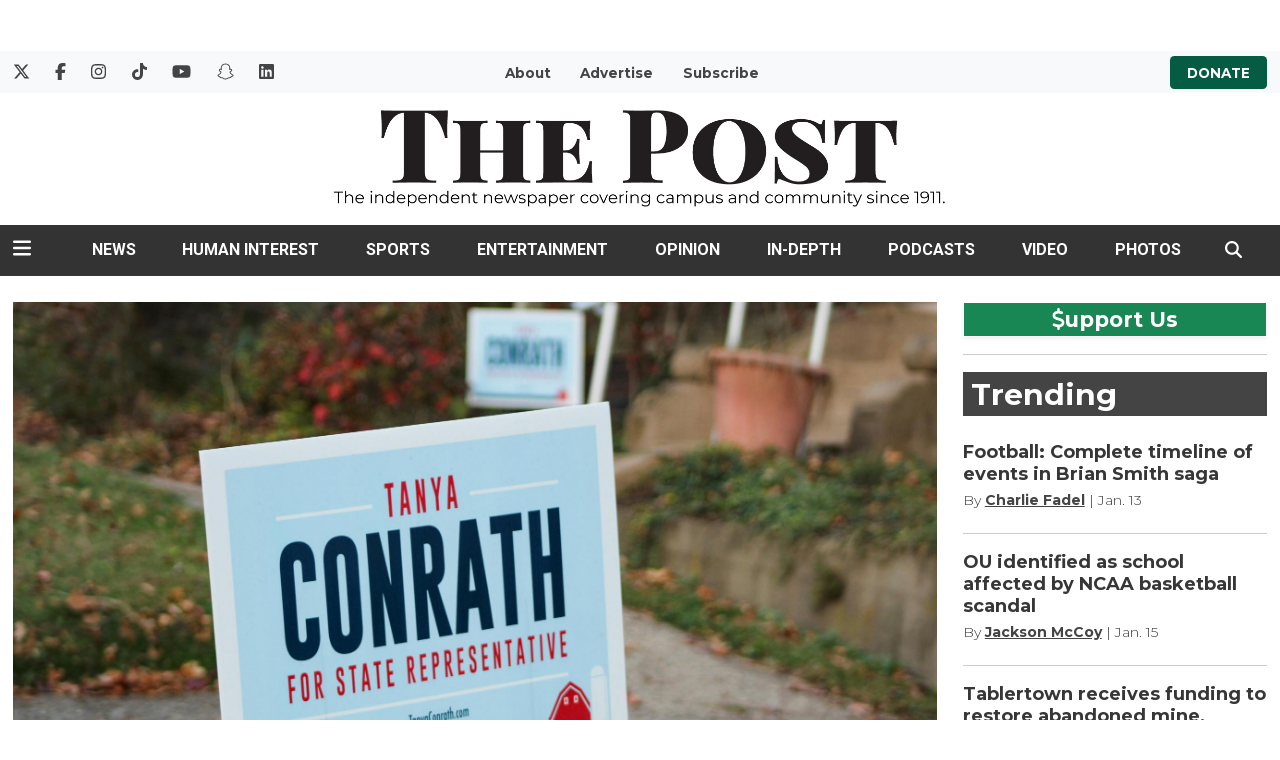

--- FILE ---
content_type: text/html; charset=utf-8
request_url: https://www.google.com/recaptcha/api2/aframe
body_size: -87
content:
<!DOCTYPE HTML><html><head><meta http-equiv="content-type" content="text/html; charset=UTF-8"></head><body><script nonce="Sbc1lRjiXB-C2ZDyceOSsQ">/** Anti-fraud and anti-abuse applications only. See google.com/recaptcha */ try{var clients={'sodar':'https://pagead2.googlesyndication.com/pagead/sodar?'};window.addEventListener("message",function(a){try{if(a.source===window.parent){var b=JSON.parse(a.data);var c=clients[b['id']];if(c){var d=document.createElement('img');d.src=c+b['params']+'&rc='+(localStorage.getItem("rc::a")?sessionStorage.getItem("rc::b"):"");window.document.body.appendChild(d);sessionStorage.setItem("rc::e",parseInt(sessionStorage.getItem("rc::e")||0)+1);localStorage.setItem("rc::h",'1768821941928');}}}catch(b){}});window.parent.postMessage("_grecaptcha_ready", "*");}catch(b){}</script></body></html>